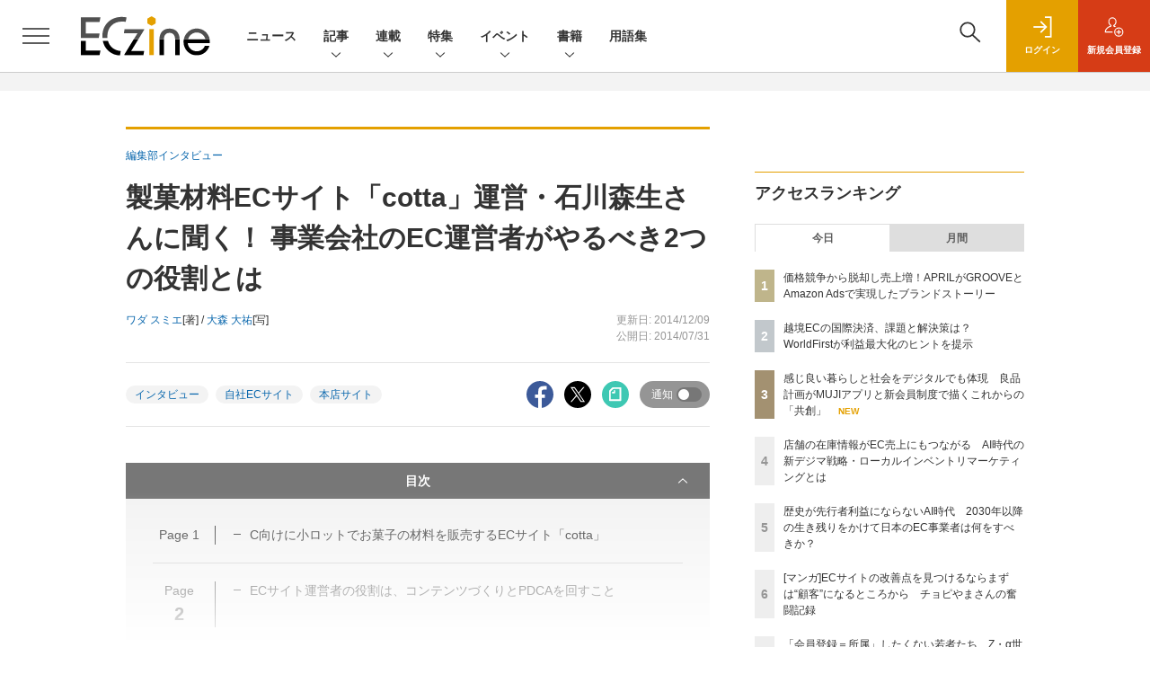

--- FILE ---
content_type: text/html; charset=utf-8
request_url: https://www.google.com/recaptcha/api2/aframe
body_size: 185
content:
<!DOCTYPE HTML><html><head><meta http-equiv="content-type" content="text/html; charset=UTF-8"></head><body><script nonce="P_VyqSUktGjzgTBVWTNtgw">/** Anti-fraud and anti-abuse applications only. See google.com/recaptcha */ try{var clients={'sodar':'https://pagead2.googlesyndication.com/pagead/sodar?'};window.addEventListener("message",function(a){try{if(a.source===window.parent){var b=JSON.parse(a.data);var c=clients[b['id']];if(c){var d=document.createElement('img');d.src=c+b['params']+'&rc='+(localStorage.getItem("rc::a")?sessionStorage.getItem("rc::b"):"");window.document.body.appendChild(d);sessionStorage.setItem("rc::e",parseInt(sessionStorage.getItem("rc::e")||0)+1);localStorage.setItem("rc::h",'1768802790326');}}}catch(b){}});window.parent.postMessage("_grecaptcha_ready", "*");}catch(b){}</script></body></html>

--- FILE ---
content_type: text/javascript;charset=utf-8
request_url: https://p1cluster.cxense.com/p1.js
body_size: 99
content:
cX.library.onP1('2of0wv74z7anauhcnc2rinsyt');


--- FILE ---
content_type: text/javascript;charset=utf-8
request_url: https://id.cxense.com/public/user/id?json=%7B%22identities%22%3A%5B%7B%22type%22%3A%22ckp%22%2C%22id%22%3A%22mkkribgqkwboiwkd%22%7D%2C%7B%22type%22%3A%22lst%22%2C%22id%22%3A%222of0wv74z7anauhcnc2rinsyt%22%7D%2C%7B%22type%22%3A%22cst%22%2C%22id%22%3A%222of0wv74z7anauhcnc2rinsyt%22%7D%5D%7D&callback=cXJsonpCB5
body_size: 189
content:
/**/
cXJsonpCB5({"httpStatus":200,"response":{"userId":"cx:32dbckq2wlph82zq80hztzmkfj:32lcjncjuk136","newUser":true}})

--- FILE ---
content_type: text/javascript;charset=utf-8
request_url: https://api.cxense.com/public/widget/data?json=%7B%22context%22%3A%7B%22referrer%22%3A%22%22%2C%22categories%22%3A%7B%22testgroup%22%3A%2248%22%7D%2C%22parameters%22%3A%5B%7B%22key%22%3A%22userState%22%2C%22value%22%3A%22anon%22%7D%2C%7B%22key%22%3A%22page%22%2C%22value%22%3A%222%22%7D%2C%7B%22key%22%3A%22testGroup%22%2C%22value%22%3A%2248%22%7D%2C%7B%22key%22%3A%22loadDelay%22%2C%22value%22%3A%222.9%22%7D%2C%7B%22key%22%3A%22testgroup%22%2C%22value%22%3A%2248%22%7D%5D%2C%22autoRefresh%22%3Afalse%2C%22url%22%3A%22https%3A%2F%2Feczine.jp%2Farticle%2Fdetail%2F866%3Fp%3D2%22%2C%22browserTimezone%22%3A%220%22%7D%2C%22widgetId%22%3A%22ede2ad684305ae5f9b63fda9bf407a23b6afed88%22%2C%22user%22%3A%7B%22ids%22%3A%7B%22usi%22%3A%22mkkribgqkwboiwkd%22%7D%7D%2C%22prnd%22%3A%22mkkribgqsj4e4uow%22%7D&media=javascript&sid=1139585087115861191&widgetId=ede2ad684305ae5f9b63fda9bf407a23b6afed88&resizeToContentSize=true&useSecureUrls=true&usi=mkkribgqkwboiwkd&rnd=1954057523&prnd=mkkribgqsj4e4uow&tzo=0&callback=cXJsonpCB3
body_size: 4802
content:
/**/
cXJsonpCB3({"httpStatus":200,"response":{"items":[{"dominantimagedimensions":"1200x630","recs-image":"https://eczine.jp/static/images/article/17699/17699_th.jpg","description":"UGCをフックに商品・サービスに関心をもち、購買行動を起こす消費者が増える現代。既に、SNSなしに小売事業者が認知や支持を獲得するのは困難な時代になりつつあるといっても過言ではないだろう。生成AIによる検索行動の変化も含め、タッチポイントが変われば、当然売上創出に向けた活動の軸も変化させなければならない。そこでMEO対策ツール「口コミコム」を提供する株式会社movが提唱しているのが、GoogleマーチャントセンターとGoogleビジネスプロフィールの連携によって実現できる「ローカルインベントリマーケティング」だ。本稿では、ローカルインベントリマーケティングの重要性や小売事業者が取り組むべき理由、具体的な実践方法について、同社でサービス開発に携わる2名に話を聞いた。","collection":"Spotlight","dominantthumbnaildimensions":"300x158","title":"店舗の在庫情報がEC売上にもつながる AI時代の新デジマ戦略・ローカルインベントリマーケティングとは","url":"https://eczine.jp/article/detail/17699","dominantimage":"https://eczine.jp/static/images/article/17699/17699_fb2.jpg","recs-rawtitle":"店舗の在庫情報がEC売上にもつながる　AI時代の新デジマ戦略・ローカルインベントリマーケティングとは (1/3)|ECzine（イーシージン）","dominantthumbnail":"https://content-thumbnail.cxpublic.com/content/dominantthumbnail/d0aee6c8d219ba6cc5de819af26f50dc384b2d82.jpg?69684b93","campaign":"1","testId":"116","id":"d0aee6c8d219ba6cc5de819af26f50dc384b2d82","placement":"6","click_url":"https://api.cxense.com/public/widget/click/[base64]"},{"dominantimagedimensions":"1200x630","recs-image":"https://eczine.jp/static/images/article/17747/17747_0.jpg","description":"TikTok LIVEで月間GMV(流通取引総額)2億円以上(2025年8月~10月)を売り上げる「ぞうねこちゃんねる」。運営元のCellestは、TikTok Shopが提供する「ディスカバリーEコマース」が持つポテンシャルをいち早く活かし、月90本もの企画配信を行う運用体制を構築しました。本稿では、滞在維持率を高める配信ノウハウや、ROI(投資対効果)67倍を叩き出した広告戦略「GMV Max」の活用法など、EC事業者が参考にすべき具体的施策を、運営者とパートナー企業、TikTokへの取材を通じて解き明かします。","collection":"Spotlight","dominantthumbnaildimensions":"300x158","title":"月商2億円超の「ぞうねこちゃんねる」が明かす、TikTok Shop成長の方程式","url":"https://eczine.jp/article/detail/17747","dominantimage":"https://eczine.jp/static/images/article/17747/17747_fb.jpg","recs-rawtitle":"月商2億円超の「ぞうねこちゃんねる」が明かす、TikTok Shop成長の方程式 (1/3)|ECzine（イーシージン）","dominantthumbnail":"https://content-thumbnail.cxpublic.com/content/dominantthumbnail/a09215f07d076d42fdfa66c37e6be56ff39b1c78.jpg?694ded5b","campaign":"1","testId":"116","id":"a09215f07d076d42fdfa66c37e6be56ff39b1c78","placement":"6","click_url":"https://api.cxense.com/public/widget/click/[base64]"},{"dominantimagedimensions":"1200x630","recs-image":"https://eczine.jp/static/images/article/17713/17713_0.jpg","description":"本記事では、ECzine Day 2025 Octoberにて行われたW2によるセッション「EC年商10億超え20社のKPI実データが示す経営貢献度が高い打ち手5選」の内容をレポートする。同社のシステムを利用する年商10億円以上の企業20社の実データを分析し、年商1~5億円規模の企業との比較から見えてきた成長の鍵を解説。新規顧客獲得の重要性や、売上と強い相関を持つ会員数・メルマガ会員数の指標、そして今後のECに不可欠な「メディア化」という戦略について、具体的なデータと事例を交えて紹介する。","collection":"Spotlight","dominantthumbnaildimensions":"300x158","title":"EC年商10億超え20社のKPI実データが示す、経営貢献度が高い打ち手とは?事例含め解説","url":"https://eczine.jp/article/detail/17713","dominantimage":"https://eczine.jp/static/images/article/17713/17713_fb.jpg","recs-rawtitle":"EC年商10億超え20社のKPI実データが示す、経営貢献度が高い打ち手とは？事例含め解説 (1/3)|ECzine（イーシージン）","dominantthumbnail":"https://content-thumbnail.cxpublic.com/content/dominantthumbnail/d34280c09a76624d255d30f116ff8bbaa4b94db4.jpg?695b1efc","campaign":"1","testId":"116","id":"d34280c09a76624d255d30f116ff8bbaa4b94db4","placement":"6","click_url":"https://api.cxense.com/public/widget/click/[base64]"}],"template":"<section class=\"c-primarysection\">\n                <div class=\"c-primarysection_header\">\n                  <h2 class=\"c-primarysection_heading\">Spotlight</h2>\n                  <p class=\"c-secondarysection_heading_small\">AD</p>\n                </div>\n<div class=\"c-primarysection_body\">\n                  <div class=\"c-pickupindex\">\n                    <ul class=\"c-pickupindex_list\">\n<!--%\nvar dummy = \"\";\nvar items = data.response.items.slice(0, 3);\nfor (var i = 0; i < items.length; i++) {\n    var item = items[i];\n    var title = item['recs-rawtitle'].replace(\"|ネット通販情報満載の無料Webマガジン「ECzine（イーシージン）」\",\"\");\n    title = title.replace(\"|ECzine（イーシージン）\",\"\");\n    title = title.replace(/\\([0-9]+\\/[0-9]+\\)$/i,\"\");        \n    var publish_date = item['sho-publish-d'];\n    var recs_image = item['recs-image'].replace(/^http:\\/\\//i, 'https://');\n    recs_image = recs_image.replace(/^https:\\/\\/eczine.jp/, 'https://eczine-cdn.shoeisha.jp');\n%-->                    \n\n                      <li class=\"c-pickupindex_listitem\">\n                        <div class=\"c-pickupindex_item\">\n                          <div class=\"c-pickupindex_item_img\"><img tmp:src=\"{{recs_image}}\" alt=\"\" width=\"200\" height=\"150\"></div>\n                          <div class=\"c-pickupindex_item_content\">\n                            <p class=\"c-pickupindex_item_heading\"><a tmp:id=\"{{cX.clickTracker(item.click_url)}}\" tmp:href=\"{{item.url}}\" tmp:target=\"_top\">{{title}}</a></p>\n                          </div>\n                        </div>\n                      </li>\n<!--%\n}\n%-->                      \n\n                    </ul>\n                  </div>\n                </div>\n\n</section>","style":"","prnd":"mkkribgqsj4e4uow"}})

--- FILE ---
content_type: text/javascript;charset=utf-8
request_url: https://api.cxense.com/public/widget/data?json=%7B%22context%22%3A%7B%22referrer%22%3A%22%22%2C%22categories%22%3A%7B%22testgroup%22%3A%2248%22%7D%2C%22parameters%22%3A%5B%7B%22key%22%3A%22userState%22%2C%22value%22%3A%22anon%22%7D%2C%7B%22key%22%3A%22page%22%2C%22value%22%3A%222%22%7D%2C%7B%22key%22%3A%22testGroup%22%2C%22value%22%3A%2248%22%7D%2C%7B%22key%22%3A%22loadDelay%22%2C%22value%22%3A%222.9%22%7D%2C%7B%22key%22%3A%22testgroup%22%2C%22value%22%3A%2248%22%7D%5D%2C%22autoRefresh%22%3Afalse%2C%22url%22%3A%22https%3A%2F%2Feczine.jp%2Farticle%2Fdetail%2F866%3Fp%3D2%22%2C%22browserTimezone%22%3A%220%22%7D%2C%22widgetId%22%3A%22e123c07cbff119f728912a36444bc280766f3978%22%2C%22user%22%3A%7B%22ids%22%3A%7B%22usi%22%3A%22mkkribgqkwboiwkd%22%7D%7D%2C%22prnd%22%3A%22mkkribgqsj4e4uow%22%7D&media=javascript&sid=1139585087115861191&widgetId=e123c07cbff119f728912a36444bc280766f3978&resizeToContentSize=true&useSecureUrls=true&usi=mkkribgqkwboiwkd&rnd=1202273045&prnd=mkkribgqsj4e4uow&tzo=0&callback=cXJsonpCB4
body_size: 10315
content:
/**/
cXJsonpCB4({"httpStatus":200,"response":{"items":[{"recs-image":"https://eczine.jp/static/images/article/17667/17667_th.jpg","description":"顧客と密な関係を築く接点として、既に定着しつつあるブランドアプリ。本連載は、株式会社ヤプリ 執行役員CCO 兼 エバンジェリストの金子洋平氏が、同社事例に限らず個性ある体験を生む各社へ施策の意図やそこから得た発見を聞いていきます。第2回は、2025年9月にリニューアルされた「MUJIアプリ」を運営する株式会社良品計画 取締役上席執行役員 宮澤高浩氏との対談です。","collection":"ECzine","sho-publish-d":"20260119","title":"感じ良い暮らしと社会をデジタルでも体現 良品計画がMUJIアプリと新会員制度で描くこれからの「共創」","url":"https://eczine.jp/article/detail/17667","dominantimage":"https://eczine.jp/static/images/article/17667/17667_fb.jpg","recs-rawtitle":"感じ良い暮らしと社会をデジタルでも体現　良品計画がMUJIアプリと新会員制度で描くこれからの「共創」 (1/3)|ECzine（イーシージン）","dominantthumbnail":"https://content-thumbnail.cxpublic.com/content/dominantthumbnail/6bf8fde54490dfa4a44eab27e572c3d7be1c7f75.jpg?696d59be","campaign":"undefined","testId":"114","id":"6bf8fde54490dfa4a44eab27e572c3d7be1c7f75","placement":"2","click_url":"https://api.cxense.com/public/widget/click/[base64]"},{"recs-image":"https://eczine.jp/static/images/article/17632/17632_th.jpg","description":"地理空間情報や位置情報技術を活用したサービスを、多方面に提供する株式会社ゼンリン。BtoB向けビジネスを主としていた同社だが、実は2010年代後半より新たな顧客接点・販路開拓を目指して、物販ビジネスにも挑戦している。機能的な地図データをもっと身近に、そして愛される形にするにはどうしたら良いか。その問いに対する一つの答えが、店舗・オンラインストアで展開するオリジナルブランド「Map Design GALLERY」だ。本稿では、ブランド立ち上げからこれまでの経緯や、熱狂的ファンと向き合うための商品・チャネル展開における考え方、ニッチな商材を親しまれるものに昇華するための工夫などについて、話を聞いた。","collection":"ECzine","sho-publish-d":"20251226","title":"地図を武器に独自路線を貫く ゼンリン「Map Design GALLERY」のアイデアの源泉に迫る","url":"https://eczine.jp/article/detail/17632","dominantimage":"https://eczine.jp/static/images/article/17632/17632_fb.jpg","recs-rawtitle":"地図を武器に独自路線を貫く　ゼンリン「Map Design GALLERY」のアイデアの源泉に迫る (1/3)|ECzine（イーシージン）","dominantthumbnail":"https://content-thumbnail.cxpublic.com/content/dominantthumbnail/3a93dce80e24a8921886528773edf28362dbf0e4.jpg?694dbb30","campaign":"undefined","testId":"114","id":"3a93dce80e24a8921886528773edf28362dbf0e4","placement":"2","click_url":"https://api.cxense.com/public/widget/click/[base64]"},{"recs-image":"https://eczine.jp/static/images/article/17569/17569_th.jpg","description":"コメ兵、ユナイテッドアローズでDXを推進した後に、現在は株式会社300Bridge 代表取締役として経営、事業戦略、デジタルに関する各社のサポートや情報発信を行う藤原義昭氏。同氏が2018年から2019年にかけて連載していた「オムニチャネルの次の話をしよう」が、アップデートして帰ってきました。連載第4回は株式会社R6B 代表取締役 師橋淳一氏と対談。前編は、師橋氏の視点から見たShopify構築・運用トレンドの変化について教えてもらいました。","collection":"ECzine","sho-publish-d":"20260109","title":"ECサイトの持続可能性を高めるShopify メリットを最大化する運用スタイルをR6B師橋氏に聞いた","url":"https://eczine.jp/article/detail/17569","dominantimage":"https://eczine.jp/static/images/article/17569/17569_fb.jpg","recs-rawtitle":"ECサイトの持続可能性を高めるShopify　メリットを最大化する運用スタイルをR6B師橋氏に聞いた (1/3)|ECzine（イーシージン）","dominantthumbnail":"https://content-thumbnail.cxpublic.com/content/dominantthumbnail/90b8170193a6f4532c6f6b4fba22279ff5fa76bb.jpg?69602922","campaign":"undefined","testId":"114","id":"90b8170193a6f4532c6f6b4fba22279ff5fa76bb","placement":"2","click_url":"https://api.cxense.com/public/widget/click/[base64]"},{"recs-image":"https://eczine.jp/static/images/article/17499/17499_0.jpg","description":"「ライブをやったのに盛り上がらなかった」「配信したのに売上につながらなかった」、ライブコマースに挑戦したことのある方は、一度は経験したことがあるのではないでしょうか。本記事では、動画マーケティングプラットフォームを提供するFirework Japanでマーケティング責任者を務める大里が、同社で動画マーケティング支援とコンサルティングを行う石島に、ライブコマースの現場で繰り返される“しくじり”について話を聞きました。黎明期から関わってきた立場だからこそ見える、日本市場ならではの課題と、これからの可能性を探ります。","collection":"ECzine","sho-publish-d":"20251030","title":"【やれば売れるは幻想】EC担当者が陥るライブコマース「5つのしくじり」とROIを劇的に高める秘訣","url":"https://eczine.jp/article/detail/17499","dominantimage":"https://eczine.jp/static/images/article/17499/17499_fb.jpg","recs-rawtitle":"【やれば売れるは幻想】EC担当者が陥るライブコマース「5つのしくじり」とROIを劇的に高める秘訣 (1/3)|ECzine（イーシージン）","dominantthumbnail":"https://content-thumbnail.cxpublic.com/content/dominantthumbnail/cf27b431aa1350cafa82879c2b07025101519f34.jpg?694012bd","campaign":"undefined","testId":"114","id":"cf27b431aa1350cafa82879c2b07025101519f34","placement":"2","click_url":"https://api.cxense.com/public/widget/click/[base64]"},{"recs-image":"https://eczine.jp/static/images/article/17570/17570_th.jpg","description":"コメ兵、ユナイテッドアローズでDXを推進した後に、現在は株式会社300Bridge 代表取締役として経営、事業戦略、デジタルに関する各社のサポートや情報発信を行う藤原義昭氏。同氏が2018年から2019年にかけて連載していた「オムニチャネルの次の話をしよう」が、アップデートして帰ってきました。連載第4回は株式会社R6B 代表取締役 師橋淳一氏と対談。後編は、AI活用を含めたこれからのEC事業成長の見通しについて語り合いました。","collection":"ECzine","sho-publish-d":"20260113","title":"歴史が先行者利益にならないAI時代 2030年以降の生き残りをかけて日本のEC事業者は何をすべきか?","url":"https://eczine.jp/article/detail/17570","dominantimage":"https://eczine.jp/static/images/article/17570/17570_fb.jpg","recs-rawtitle":"歴史が先行者利益にならないAI時代　2030年以降の生き残りをかけて日本のEC事業者は何をすべきか？ (1/3)|ECzine（イーシージン）","dominantthumbnail":"https://content-thumbnail.cxpublic.com/content/dominantthumbnail/7ac552909568a2532538e04603449ec2c576ab59.jpg?69657623","campaign":"undefined","testId":"114","id":"7ac552909568a2532538e04603449ec2c576ab59","placement":"2","click_url":"https://api.cxense.com/public/widget/click/[base64]"},{"recs-image":"https://eczine.jp/static/images/article/17831/17831_0.png","description":"本記事では、2025年(集計期間:1月1日~12月31日)にECzineで読まれた記事のアクセスランキングトップ30を紹介します。トレンドや事例のキャッチアップに活用ください。","collection":"ECzine","sho-publish-d":"20260108","title":"2025年、ECzineのインタビュー・寄稿記事ランキング!1位はベイシア急成長の裏側","url":"https://eczine.jp/article/detail/17831","dominantimage":"https://eczine.jp/static/images/article/17831/17831_fb.png","recs-rawtitle":"2025年、ECzineのインタビュー・寄稿記事ランキング！1位はベイシア急成長の裏側 (1/3)|ECzine（イーシージン）","dominantthumbnail":"https://content-thumbnail.cxpublic.com/content/dominantthumbnail/f2ce7139addca7ed9c2513310a11832c61765b05.jpg?695edb48","campaign":"undefined","testId":"114","id":"f2ce7139addca7ed9c2513310a11832c61765b05","placement":"2","click_url":"https://api.cxense.com/public/widget/click/[base64]"},{"recs-image":"https://eczine.jp/static/images/article/17797/17797_0.jpg","description":"2024年に現役を引退し、2025年からザスパ群馬の代表取締役社長 兼 GMに就任した細貝萌氏。苦境のJ3を戦うザスパ群馬は今、ベイシアグループの一員として大きな変革期を迎えています。クラブ経営を支える「パートナー収入、グッズ、チケット」の3本の柱をどう伸ばすのか。人気マスコット「ザスパンダ」や選手に関連したグッズの戦略や、グループの強大なネットワークを活かしたEC・マーケティングの裏側に、ザスパ群馬の広告制作・運用をサポートするKOTONAのマーケティング本部長である伊勢正基氏が迫ります。","collection":"ECzine","sho-publish-d":"20260107","title":"ベイシアグループ入りで新たな風を ザスパ群馬・細貝社長が語る、J3からの逆襲支えるグッズ&EC戦略","url":"https://eczine.jp/article/detail/17797","dominantimage":"https://eczine.jp/static/images/article/17797/17797_fb.jpg","recs-rawtitle":"ベイシアグループ入りで新たな風を　ザスパ群馬・細貝社長が語る、J3からの逆襲支えるグッズ＆EC戦略 (1/3)|ECzine（イーシージン）","dominantthumbnail":"https://content-thumbnail.cxpublic.com/content/dominantthumbnail/bc5809d6b2e7e4cfa244352ff5f0af5c3bdf5bd9.jpg?695d86a6","campaign":"undefined","testId":"114","id":"bc5809d6b2e7e4cfa244352ff5f0af5c3bdf5bd9","placement":"2","click_url":"https://api.cxense.com/public/widget/click/[base64]"},{"recs-image":"https://eczine.jp/static/images/article/17794/17794_th.jpg","description":"2025年下半期(7月1日~12月20日)にいちばん読まれたEC関連のニュースは? アクセスランキングトップ30は次のとおりです。","collection":"ECzine","sho-publish-d":"20251231","title":"2025年下半期のECzineで注目を集めたニュースは? アクセストップ30をランキング形式で紹介","url":"https://eczine.jp/article/detail/17794","dominantimage":"https://eczine.jp/static/images/article/17794/17794_fb.jpg","recs-rawtitle":"2025年下半期のECzineで注目を集めたニュースは？　アクセストップ30をランキング形式で紹介 (1/3)|ECzine（イーシージン）","dominantthumbnail":"https://content-thumbnail.cxpublic.com/content/dominantthumbnail/3d26dd4239a26ea4b528811c235ac2a8c3accc31.jpg?695451ae","campaign":"undefined","testId":"114","id":"3d26dd4239a26ea4b528811c235ac2a8c3accc31","placement":"2","click_url":"https://api.cxense.com/public/widget/click/[base64]"}],"template":"                  <div class=\"c-featureindex\">\n                    <ul class=\"c-featureindex_list row row-cols-1 row-cols-sm-2 row-cols-md-4 gx-4 gy-4 gy-md-5\">\n          <!--%\n          var dummy = \"\";\n\t\t  var items = data.response.items;\n\t\t  for (var i = 0; i < 8; i++) {\n  \t\t\tvar item = items[i];\n                var title = item['recs-rawtitle'].replace(\"|ネット通販情報満載の無料Webマガジン「ECzine（イーシージン）」\",\"\");\n                title = title.replace(\"|ECzine（イーシージン）\",\"\");\n                title = title.replace(/\\([0-9]+\\/[0-9]+\\)$/i,\"\");              \n                var publish_date = item['sho-publish-d'];\n                var recs_image = item['recs-image'].replace(/^http:\\/\\//i, 'https://');\n                recs_image = recs_image.replace(/^https:\\/\\/eczine.jp/, 'https://eczine-cdn.shoeisha.jp');\n                var click_url = cX.clickTracker(item.click_url);\n            %-->                    \n                      <li class=\"c-featureindex_listitem\">\n                        <div class=\"c-featureindex_item\">\n                          <div class=\"c-featureindex_item_img\">\n                            <p><img tmp:src=\"{{recs_image}}\"  alt=\"\" width=\"200\" height=\"150\" class=\"\"></p>\n                           </div>\n                            \n                          <div class=\"c-featureindex_item_content\">\n                            <p class=\"c-featureindex_item_heading\"><a tmp:id=\"{{click_url}}\" tmp:href=\"{{item.url}}\" tmp:target=\"_top\">{{title}}</a></p>\n                          </div>\n                        </div>\n                      </li>\n          <!--%\n          }\n\t      %-->            \n                            </ul>\n                            </div>","style":"@import url('https://fonts.googleapis.com/css2?family=Roboto&display=swap');\n\n.cx-flex-module[data-cx_q4ek] {\n    --cx-columns: 4;\n    --cx-item-gap: 4px;\n    --cx-image-height: 220px;\n    --cx-background-color: #FFF;\n    --cx-text-color: #555;\n    --cx-text-hover-color: #000;\n    --cx-font-size: 15px;\n    --cx-font-family: 'Roboto', arial, helvetica, sans-serif;\n    --cx-item-width: calc(100% / var(--cx-columns));\n    display: flex;\n    flex-wrap: wrap;\n    justify-content: space-evenly;\n    background: var(--cx-background-color);\n    padding: var(--cx-item-gap);\n}\n\n.cx-flex-module[data-cx_q4ek] .cx-item {\n    width: calc(var(--cx-item-width) - var(--cx-columns) * var(--cx-item-gap));\n    margin: var(--cx-item-gap) var(--cx-item-gap) calc(2 * var(--cx-item-gap)) var(--cx-item-gap);\n    flex-grow: 1;\n    display: block;\n    text-decoration: none;\n}\n\n.cx-flex-module[data-cx_q4ek] .cx-item.text-only {\n    background: #FAFAFA;\n    padding: 15px;\n    box-sizing: border-box;\n}\n\n.cx-flex-module[data-cx_q4ek] img {\n    width: 100%;\n    height: var(--cx-image-height);\n    -o-object-fit: cover;\n       object-fit: cover;\n    background: #EFEFEF;\n}\n\n.cx-flex-module[data-cx_q4ek] .cx-item h3 {\n    font-family: var(--cx-font-family);\n    font-size: var(--cx-font-size);\n    font-weight: bold;\n    color: var(--cx-text-color);\n    line-height: 1.3;\n    padding: 0;\n    margin: 0;\n}\n\n.cx-flex-module[data-cx_q4ek] .cx-item.text-only span {\n    font-family: var(--cx-font-family);\n    font-size: 90%;\n    color: var(--cx-text-color);\n    filter: opacity(0.5);\n    margin: 5px 0;\n    line-height: 1.3;\n}\n\n.cx-flex-module[data-cx_q4ek] .cx-item:hover {\n    opacity: 0.95;\n}\n\n.cx-flex-module[data-cx_q4ek] .cx-item:hover h3 {\n    color: var(--cx-text-hover-color);\n}\n\n@media screen and (max-width: 600px) {\n    .cx-flex-module[data-cx_q4ek] .cx-item {\n        width: calc(100% - 4 * var(--cx-item-gap));\n        height: unset;\n        margin: var(--cx-item-gap) calc(2 * var(--cx-item-gap));\n    }\n\n    .cx-flex-module[data-cx_q4ek] .cx-item h3 {\n        font-size: 5vw;\n    }\n\n    .cx-flex-module[data-cx_q4ek] img {\n        height: unset;\n    }\n}\n\n/* IE10+ */\n\n@media screen\\0 {\n    .cx-flex-module[data-cx_q4ek] {\n        background: #FFF;\n        padding: 4px;\n    }\n\n    .cx-flex-module[data-cx_q4ek] .cx-item {\n        width: calc(33% - 12px);\n        margin: 4px;\n    }\n\n    .cx-flex-module[data-cx_q4ek] img {\n        min-height: auto;\n    }\n\n    .cx-flex-module[data-cx_q4ek] .cx-item h3 {\n        font-family: Roboto, arial, helvetica, sans-serif;\n        font-size: 14px;\n        color: #555;\n        margin: 5px 0;\n    }\n\n    .cx-flex-module[data-cx_q4ek] .cx-item:hover h3 {\n        color: #000;\n    }\n\n    .cx-flex-module[data-cx_q4ek] .cx-item.text-only span {\n        font-family: Roboto, arial, helvetica, sans-serif;\n        color: #AAA;\n    }\n}\n","prnd":"mkkribgqsj4e4uow"}})

--- FILE ---
content_type: text/javascript
request_url: https://eczine-cdn.shoeisha.jp/static/common/js/embed.js
body_size: 165
content:
window.addEventListener("message", (event) => {
  if (event.origin.indexOf('zine.jp') == -1) return;
  if(!isNaN(event.data[1])){
    target = document.getElementsByClassName('embed-' + event.data[0])[0];
    target.parentElement.style.paddingBottom = event.data[1] + 10 + 'px';
    console.log(event);
  }
}, false);

